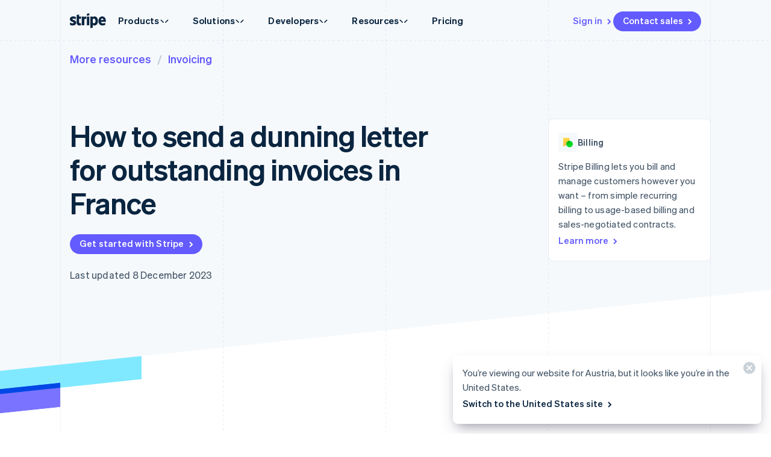

--- FILE ---
content_type: text/javascript; charset=utf-8
request_url: https://b.stripecdn.com/mkt-statics-srv/assets/v1-MobileStickyNav-BNKN7KRY.js
body_size: 401
content:
import{b as r}from"./v1-chunk-3GA5KPBB.js";import"./v1-chunk-WZDFEUPW.js";import{b as s,d as o}from"./v1-chunk-OABQ5DF7.js";import"./v1-chunk-2TMPUOVY.js";import"./v1-chunk-HMRIQCRQ.js";import"./v1-chunk-QAMXPDSP.js";import{b as a,c as n}from"./v1-chunk-ZDR7RJND.js";import{j as e}from"./v1-chunk-KWARAS4N.js";o();var l=new s,i=class extends a{constructor(){super(...arguments);this.raf=0;this.navHeight=0;this.iosPadding=0;this.mq=window.matchMedia("(min-width: 900px)");this.scroll={currentY:0,lastY:0};this.isIos=!1;this.isVisible=!1;this.manualExposureReported=!1;this.handleMediaQueryChange=t=>{t.matches?(this.removeBottomPadding(),this.raf&&cancelAnimationFrame(this.raf)):(this.addBottomPadding(),this.update())};this.reportManualExposure=()=>e(this,null,function*(){this.manualExposureReported||((yield r.getInstance()).reportManualExposure("wpp_acquisition_mobile_sticky_hamburger"),this.manualExposureReported=!0)});this.update=()=>{this.scroll.currentY=window.scrollY,this.scroll.currentY!==this.scroll.lastY&&(this.scroll.currentY>window.innerHeight&&!this.isVisible?(this.isVisible=!0,this.el.classList.add("MobileStickyNav--isSticky"),this.reportManualExposure()):this.scroll.currentY<=window.innerHeight&&this.isVisible&&(this.isVisible=!1,this.el.classList.remove("MobileStickyNav--isSticky"))),this.scroll.lastY=this.scroll.currentY,this.raf=requestAnimationFrame(this.update)}}connect(){return e(this,null,function*(){if(!this.mq.matches){if(l.get("__Secure-has_logged_in")==="true"){this.el.classList.add("MobileStickyNav--hasLoggedIn");return}this.navHeight=parseInt(getComputedStyle(this.el).getPropertyValue("--mobileStickyNavHeight"),10),this.iosPadding=parseInt(getComputedStyle(this.el).getPropertyValue("--iosPadding"),10),this.isIos=!!navigator.userAgent.match("iPhone|Safari")&&navigator.maxTouchPoints>0,this.isIos&&this.el.classList.add("MobileStickyNav--isIos"),this.addBottomPadding(),this.addEventListeners(),this.update()}})}disconnect(){this.raf&&cancelAnimationFrame(this.raf),this.removeEventListeners()}addEventListeners(){this.mq.addEventListener("change",this.handleMediaQueryChange)}removeEventListeners(){this.mq.removeEventListener("change",this.handleMediaQueryChange)}addBottomPadding(){document.body.style.paddingBottom=`${this.navHeight+(this.isIos?this.iosPadding*2:0)}px`}removeBottomPadding(){document.body.style.paddingBottom=""}};n.register("MobileStickyNav",i);export{i as MobileStickyNav};


--- FILE ---
content_type: text/javascript; charset=utf-8
request_url: https://b.stripecdn.com/mkt-statics-srv/assets/v1-chunk-W54ZCUX6.js
body_size: 229
content:
import{a}from"./v1-chunk-VCFIWL6P.js";function c(){let e=document.createElement("canvas");try{let n=e.getContext("webgl")||e.getContext("experimental-webgl");if(!n)return null;let t=n.getExtension("WEBGL_debug_renderer_info");return{vendor:n.getParameter(t.UNMASKED_VENDOR_WEBGL)||null,renderer:n.getParameter(t.UNMASKED_RENDERER_WEBGL)||null}}catch(n){return null}}var o=class{get gpuInfo(){return this.__gpuInfo===void 0&&(this.__gpuInfo=c()),this.__gpuInfo}get vendor(){return this.gpuInfo&&this.gpuInfo.vendor}get renderer(){return this.gpuInfo&&this.gpuInfo.renderer}};function r(){let e="(prefers-reduced-motion: reduce)",n=window.matchMedia(e);return n.media===e&&n.matches}var d=new o,g=[/swiftshade/i];function s(){let e=d.renderer;return!!e&&g.some(n=>e.match(n))}function m(){var i;let[e,n]=((i=document.documentElement)==null?void 0:i.lang.split("-"))||["en","US"],t=document.querySelector('meta[name="request-country"]'),u=(t==null?void 0:t.content)||"",l=a.stripGlobalizationPrefix({path:window.location.pathname,locale:n,language:e});return{siteLanguage:e,siteLocale:n,userGeoIpCountry:u,unglobalizedPath:l}}function p(){return new URLSearchParams(window.location.search).has("__synchronousMarketo")}var b={prefersReducedMotion:r,disableGPUAnimations:s,disableAmbientAnimations(){return r()||s()},get isDev(){return window.location.hostname.endsWith("stripe.me")},hasSynchronousMarketoParam:p,isNativeSmoothScrollSupported(){var e;return"scrollBehavior"in(((e=document.documentElement)==null?void 0:e.style)||{})},isTouchDevice:"ontouchstart"in window,isVisibilityChangeSupported(){return typeof document.hidden!="undefined"},getSiteLang(){return m()}};export{b as a};


--- FILE ---
content_type: text/javascript; charset=utf-8
request_url: https://b.stripecdn.com/mkt-statics-srv/assets/v1-MoreArticlesSection-IPVPZJ3Q.js
body_size: 37
content:
import{a as c}from"./v1-chunk-HMRIQCRQ.js";import"./v1-chunk-QAMXPDSP.js";import{b as n,c as o}from"./v1-chunk-ZDR7RJND.js";import{j as t}from"./v1-chunk-KWARAS4N.js";var i=class extends n{constructor(){super(...arguments);this.loaded=!1;this.handleIntersect=()=>t(this,null,function*(){if(!this.loaded){this.loaded=!0;try{yield this.fetchData()}catch(l){this.errorMessage.classList.remove("LearningCenterMoreArticlesSection__error--hidden");let{Sentry:e}=yield import("./v1-SentryInstance-XEYVPMR5.js");e.captureException(l)}finally{this.list.removeChild(this.loadingIndicator)}}})}connect(){return t(this,null,function*(){this.list=this.el.querySelector("ul"),this.endpoint=this.linkTemplate.dataset.endpoint||"",this.scrollObserver=yield c.create(1e-5,!0,!0,"0px 0px 300px 0px"),this.scrollObserver.onIntersect(this.handleIntersect),this.scrollObserver.observe(this.el)})}disconnect(){this.scrollObserver.disconnect()}fetchData(){return t(this,null,function*(){let e=yield(yield fetch(this.endpoint)).json();for(let r of e){let a=this.linkTemplate.content.cloneNode(!0),s=a.querySelector('[data-js-controller="AnalyticsButton"]');s.setAttribute("href",r.path),s.setAttribute("data-analytics-label",r.analyticsLabel),s.textContent=r.title,this.list.appendChild(a)}this.list.removeChild(this.loadingIndicator)})}};o.register("MoreArticlesSection",i);
